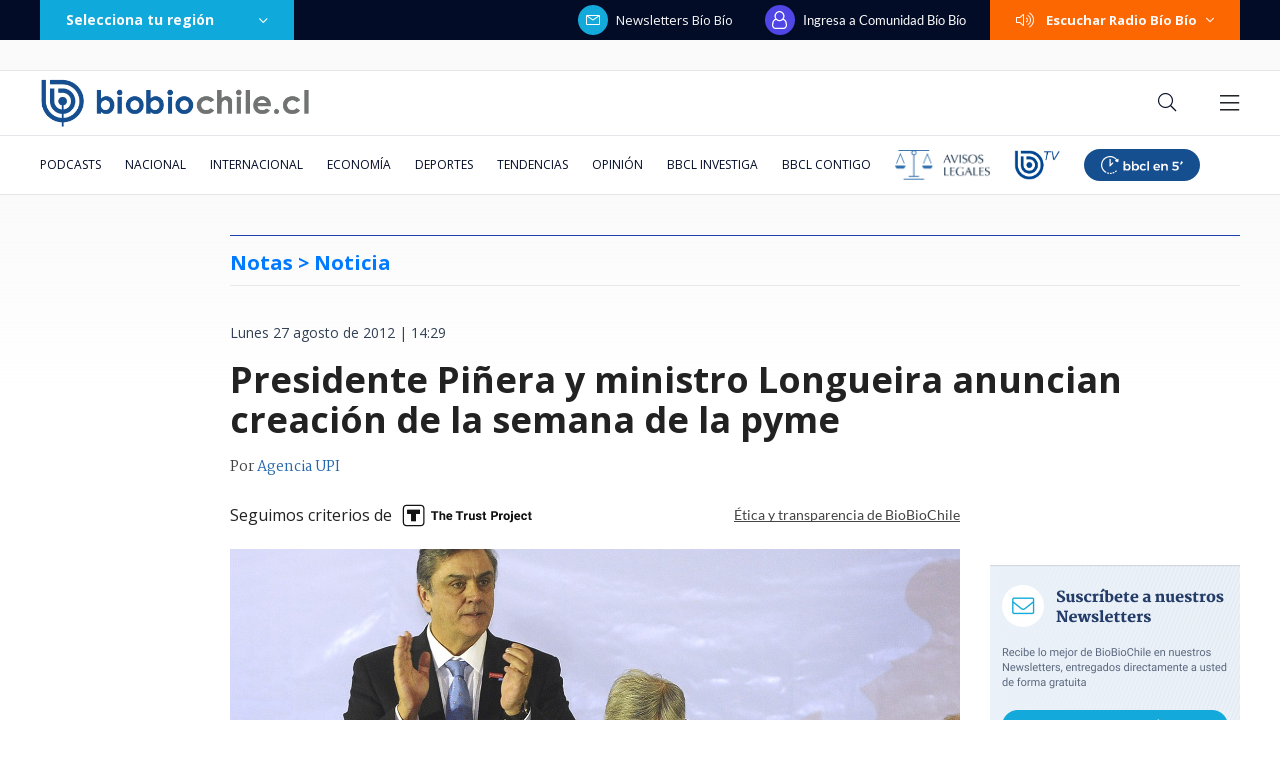

--- FILE ---
content_type: text/html; charset=utf-8
request_url: https://realtime.bbcl.cl/hit/?t=1768802321081&url=https%3A%2F%2Fwww.biobiochile.cl%2Fnoticias%2F2012%2F08%2F27%2Fpresidente-pinera-y-ministro-longueira-anuncian-creacion-de-la-semana-de-la-pyme.shtml&property=01G1KMVDSGMWCR31GWZX0VBJBY&referrer=
body_size: -16
content:
01KFADB1BWTPBZJX8WAGF9RJC5.ABbEchzFOYuZ0KtLPXRrcwOpkR+zFvLKBfnzqmpw2eA=

--- FILE ---
content_type: text/html; charset=utf-8
request_url: https://www.google.com/recaptcha/api2/aframe
body_size: 259
content:
<!DOCTYPE HTML><html><head><meta http-equiv="content-type" content="text/html; charset=UTF-8"></head><body><script nonce="Xw6iBJI3Iufa5s4PUHfqGg">/** Anti-fraud and anti-abuse applications only. See google.com/recaptcha */ try{var clients={'sodar':'https://pagead2.googlesyndication.com/pagead/sodar?'};window.addEventListener("message",function(a){try{if(a.source===window.parent){var b=JSON.parse(a.data);var c=clients[b['id']];if(c){var d=document.createElement('img');d.src=c+b['params']+'&rc='+(localStorage.getItem("rc::a")?sessionStorage.getItem("rc::b"):"");window.document.body.appendChild(d);sessionStorage.setItem("rc::e",parseInt(sessionStorage.getItem("rc::e")||0)+1);localStorage.setItem("rc::h",'1768802335198');}}}catch(b){}});window.parent.postMessage("_grecaptcha_ready", "*");}catch(b){}</script></body></html>

--- FILE ---
content_type: application/javascript
request_url: https://www.biobiochile.cl/static/realtime/realtime-general.js?t=1768802332184&callback=BBCL_Realtime
body_size: 1176
content:
/*2026-01-19 05:58:07*/ BBCL_Realtime([{"id":6702996,"titulo":"El mapa que muestra la magnitud de la tragedia por el incendio forestal en el B\u00edo B\u00edo","url":"https:\/\/www.biobiochile.cl\/noticias\/nacional\/region-del-bio-bio\/2026\/01\/18\/el-mapa-que-muestra-la-magnitud-de-la-tragedia-por-el-incendio-forestal-en-el-bio-bio.shtml","imagen":"2026\/01\/el-mapa-que-muestra-la-magnitud-de-la-tragedia-por-el-incendio-forestal-en-el-bio-bio.jpg","video_rudo_destacado":"","categoria":"nacional","en_vivo":false,"visitas":40},{"id":6703040,"titulo":"As\u00ed avanz\u00f3 incendio de Penco, Tom\u00e9 y Concepci\u00f3n en s\u00f3lo 12 horas: critican pasividad del Gobierno","url":"https:\/\/www.biobiochile.cl\/noticias\/nacional\/region-del-bio-bio\/2026\/01\/18\/asi-avanzo-incendio-de-penco-tome-y-concepcion-en-solo-12-horas-critican-pasividad-del-gobierno.shtml","imagen":"2026\/01\/incendios-penco-tome-concepcion.jpg","video_rudo_destacado":"","categoria":"nacional","en_vivo":false,"visitas":37},{"id":6703422,"titulo":"Alejandro Tabilo se despide en primera ronda del Australian Open tras caer ante Quentin Halys","url":"https:\/\/www.biobiochile.cl\/noticias\/deportes\/tenis\/2026\/01\/18\/alejandro-tabilo-se-despide-en-primera-ronda-del-australian-open-tras-caer-ante-quentin-halys.shtml","imagen":"2026\/01\/tabilo-adios-ao2026-1.jpg","video_rudo_destacado":"","categoria":"deportes","en_vivo":false,"visitas":34},{"id":6703376,"titulo":"Luis Cordero y nuevo balance de incendios en Biob\u00edo y \u00d1uble: 19 fallecidos y m\u00e1s de 1.500 damnificados","url":"https:\/\/www.biobiochile.cl\/noticias\/nacional\/chile\/2026\/01\/18\/luis-cordero-y-nuevo-balance-de-incendios-en-biobio-y-nuble-19-fallecidos-y-mas-de-1-500-damnificados.shtml","imagen":"2026\/01\/luis-cordero-y-nuevo-balance-de-incendios-en-biobio-y-nuble-19-fallecidos-y-mas-de-1-500-damnificados.png","video_rudo_destacado":"","categoria":"nacional","en_vivo":false,"visitas":29},{"id":6703298,"titulo":"Presidente Boric revela que trabajar\u00e1 con Kast por incendios: \"Lo tenemos que afrontar en conjunto\"","url":"https:\/\/www.biobiochile.cl\/noticias\/nacional\/chile\/2026\/01\/18\/presidente-boric-revela-que-trabajara-con-kast-por-incendios-lo-tenemos-que-afrontar-en-conjunto.shtml","imagen":"2026\/01\/presidente-boric-revela-que-trabajara-con-kast-por-incendios-lo-tenemos-que-afrontar-en-conjunto.png","video_rudo_destacado":"","categoria":"nacional","en_vivo":false,"visitas":26},{"id":6702709,"titulo":"\"Dejo este lugar que considero por siempre mi casa\": el emotivo adi\u00f3s de Catalina Edwards de Megamedia","url":"https:\/\/www.biobiochile.cl\/noticias\/espectaculos-y-tv\/celebridades\/2026\/01\/17\/dejo-este-lugar-que-considero-por-siempre-mi-casa-el-emotivo-adios-de-catalina-edwards-de-megamedia.shtml","imagen":"2026\/01\/edwards.png","video_rudo_destacado":"","categoria":"general","en_vivo":false,"visitas":22},{"id":6703352,"titulo":"Exministro socialista y dirigente de ultraderecha se disputar\u00e1n la presidencia de Portugal en balotaje","url":"https:\/\/www.biobiochile.cl\/noticias\/internacional\/europa\/2026\/01\/18\/exministro-socialista-y-dirigente-de-ultraderecha-se-disputaran-la-presidencia-de-portugal-en-balotaje.shtml","imagen":"2026\/01\/exministro-socialista-y-dirigente-de-ultraderecha-se-disputaran-la-presidencia-de-portugal-en-balotaje.png","video_rudo_destacado":"","categoria":"nacional","en_vivo":false,"visitas":14},{"id":6702744,"titulo":"Recibi\u00f3 ovaci\u00f3n de casi 2 minutos y le dedic\u00f3 canci\u00f3n a Yamila: as\u00ed fue el paso de Am\u00e9rico por Olmu\u00e9","url":"https:\/\/www.biobiochile.cl\/noticias\/espectaculos-y-tv\/tv\/2026\/01\/18\/recibio-ovacion-de-casi-2-minutos-y-le-dedico-cancion-a-yamila-asi-fue-el-paso-de-americo-por-olmue.shtml","imagen":"2026\/01\/amreico.png","video_rudo_destacado":"","categoria":"general","en_vivo":false,"visitas":11},{"id":6703351,"titulo":"Al menos 21 muertos tras descarrillar y colisionar dos trenes de alta velocidad en Espa\u00f1a","url":"https:\/\/www.biobiochile.cl\/noticias\/internacional\/europa\/2026\/01\/18\/al-menos-21-muertos-tras-descarrillar-y-colisionar-dos-trenes-de-alta-velocidad-en-espana.shtml","imagen":"2026\/01\/descarrilamiento-de-dos-trenes-en-espana-deja-al-menos-10-muertos-y-25-heridos-de-gravedad.png","video_rudo_destacado":"","categoria":"nacional","en_vivo":false,"visitas":11},{"id":6703403,"titulo":"Alianza Lima de Guede desnud\u00f3 falencias de un fr\u00e1gil Colo Colo y lo venci\u00f3 en Serie R\u00edo de la Plata","url":"https:\/\/www.biobiochile.cl\/noticias\/deportes\/futbol\/colo-colo\/2026\/01\/18\/alianza-lima-de-guede-desnudo-falencias-de-un-fragil-colo-colo-y-lo-vencio-en-serie-rio-de-la-plata.shtml","imagen":"2026\/01\/alianza-lima-colo-colo-serie-rio-de-la-plata.jpg","video_rudo_destacado":"","categoria":"deportes","en_vivo":false,"visitas":11}])

--- FILE ---
content_type: application/javascript; charset=utf-8
request_url: https://fundingchoicesmessages.google.com/f/AGSKWxW_URAEG-gDV1Kz42DPJvbO6Q189qe_IV-OWz6PJSktPkK3R0qdUAMhPTbz_9NuXk6ljnTFa0YHusLy9ia6T8Mq2E6xWbf7JEC_MRjQc-aJJTm1PXlZhDY690yKDvEnlVqZ41jrjiRR_h1lzmtcNsfv3_an7jeSurCkVlUZizKyOCKjwpDoJVSnOsp0/_/adshare3._350_100.=textads&/160x600./adnl.
body_size: -1290
content:
window['82b9309f-536b-428f-a18b-9e88dd255f71'] = true;